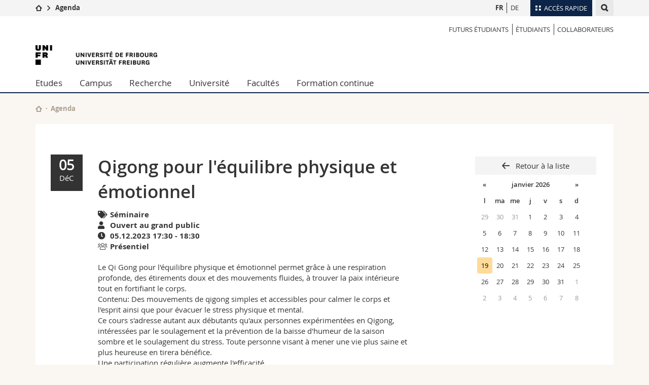

--- FILE ---
content_type: text/html; charset=UTF-8
request_url: https://agenda.unifr.ch/e/fr/14106/
body_size: 14331
content:
<!--[if lt IE 9]><!DOCTYPE html PUBLIC "-//W3C//DTD XHTML 1.1//EN" "https://www.w3.org/TR/xhtml11/DTD/xhtml11.dtd"><![endif]-->
<!--[if gt IE 8]><!-->
<!DOCTYPE html>
<!--<![endif]-->
<!--[if lt IE 7]><html xmlns="https://www.w3.org/1999/xhtml" class="lt-ie9 lt-ie8 lt-ie7"> <![endif]-->
<!--[if IE 7]><html xmlns="https://www.w3.org/1999/xhtml" class="lt-ie9 lt-ie8"> <![endif]-->
<!--[if IE 8]><html xmlns="https://www.w3.org/1999/xhtml" class="lt-ie9"> <![endif]-->
<!--[if IE 9]><html class="ie9"> <![endif]-->
<!--[if gt IE 9]><!-->
<html><!--<![endif]-->
    <head>
        <meta http-equiv="X-UA-Compatible" content="IE=edge,chrome=1"/>
        <meta charset="utf-8"/>
        <meta name="viewport" content="width=device-width, initial-scale=1"/>
        <title>Qigong pour l'équilibre physique et émotionnel | Agenda de l'Université de Fribourg  </title>
        <meta name="description" content="">
        <meta name="robots" content="index, follow">
        
        <link href="//cdn.unifr.ch/uf/v2.4.3/css/bootstrap.css" rel="stylesheet"/>
        <link href="//cdn.unifr.ch/uf/v2.4.3/css/main.css" rel="stylesheet"/>
		<!-- Bootstrap core CSS -->
		<link rel="stylesheet" href="/_assets/css/datepicker3.css" />

		<!-- MathJax -->
    	<script type="text/javascript" async src="https://cdnjs.cloudflare.com/ajax/libs/mathjax/2.7.9/MathJax.js?config=TeX-MML-AM_CHTML" async>
		</script>
		


        <link rel="shortcut icon" type="image/png" href="/favicon.ico"/>
        <link rel="shortcut icon" type="image/png" href="//www.unifr.ch/favicon.ico"/>
        <!-- Load IE8 specific styles--><!--[if lt IE 9]>
        <link href="//cdn.unifr.ch/uf/v2.4.3/css/old_ie.css" rel="stylesheet"/><![endif]-->
        <script src="//cdn.unifr.ch/uf/v2.4.3/js/modernizr.js"></script>
		
        <!-- Spiders alternative page -->
        <link rel="alternate" hreflang="fr" href="//agenda.unifr.ch/e/fr/14106" />
        <link rel="alternate" hreflang="de" href="//agenda.unifr.ch/e/de/14106" />
		
		
        <!-- Google Tag Manager -->
<script>(function(w,d,s,l,i){w[l]=w[l]||[];w[l].push({'gtm.start':
new Date().getTime(),event:'gtm.js'});var f=d.getElementsByTagName(s)[0],
j=d.createElement(s),dl=l!='dataLayer'?'&l='+l:'';j.async=true;j.src=
'https://www.googletagmanager.com/gtm.js?id='+i+dl;f.parentNode.insertBefore(j,f);
})(window,document,'script','dataLayer','GTM-K8998TH');</script>
<!-- End Google Tag Manager --> 
<link rel="stylesheet" href="https://pro.fontawesome.com/releases/v5.15.0/css/all.css" integrity="sha384-73lvm+n3qtrHBHjfLuMY7kIL3CdwrRc5jqCtzWASs6MshmR6Tq2veVBC5OVkSwEF" crossorigin="anonymous">


        <link href="//cdn.unifr.ch/uf/v2.4.3/css/corr.css" rel="stylesheet"/>
		<script src="https://maps.googleapis.com/maps/api/js?key=AIzaSyAXi8usE38VkhroBYVdMWwBsWkOQXW1ToE" defer></script>
		
		
	<link rel="stylesheet" href="/_assets/css/custom.v2.css" />

    </head>
    <body data-lang="fr" class="marine">
    <!-- Google Tag Manager (noscript) -->
<noscript><iframe src="https://www.googletagmanager.com/ns.html?id=GTM-K8998TH"
height="0" width="0" style="display:none;visibility:hidden"></iframe></noscript>
<!-- End Google Tag Manager (noscript) -->
        <!-- Page wrapper-->
        <div id="wrapper">
            <!-- Fixed header-->
            <nav class="fixed-header pusher">
                <div class="fixed-header--bg">
                    <div class="container clearfix">

                        <!-- The logo -->
                        <a href="javascript:;" class="open-offcanvas square bg-branded hover hidden-desktop"></a><a href="javascript:;" class="hidden-desktop square logo"></a>


                        <div class="search hidden-mobile">

                            <script class="search--template" type="text/template">
                                <li>
                                <a class="search--result-link" href="<%= link %>"></a>
                                <h5><%= htmlTitle %></h5>
                                <p><%= htmlSnippet %></p>
                                </li>
                            </script>


                            <script class="search--show-more" type="text/template">
                                <li class="text-align-center search--more-results">
                                <a class="search--result-link" href="#"></a>
                                <p>Show more results</p>
                                <p>
                                <i class="gfx gfx-arrow-down"></i>
                                </p>
                                </li>
                            </script>

                            <a href="#" data-expander-toggler="search-47727" data-fixed-mode-toggler="tablet laptop desktop large" class="search--toggler square" data-expander-state="closed"><i class="gfx gfx-search"></i></a>
                            <div data-expander-content="search-47727" data-expander-group="mobile-nav" class="search--input" data-expander-state="closed" aria-expanded="false">
                                <div class="container">

                                    <div class="input-group">
                                        <input type="text" class="form-control"><span class="input-group-btn sd">
                                            <input type="radio" name="searchdomain" value="www.unifr.ch/uni/" id="local-" class="hidden">
                                            <label for="local-" class="btn btn-default sd">Local</label></span><span class="input-group-btn sd">
                                            <input type="radio" name="searchdomain" value="www.unifr.ch" checked="checked" id="global-" class="hidden">
                                            <label for="global-" class="btn btn-primary">Global</label></span>
                                    </div>

                                    <ul class="search--results">
                                        <li class="blank-slate">Aucun résultat</li>
                                    </ul>
                                </div>
                            </div>
                        </div>

                        <!-- Globalmenu -->
                        <div class="meta-menu"><a href="#" data-fixed-mode-toggler="mobile" data-accordion-toggler="metamenu" class="square meta-menu--toggler hover bg-branded-desk"><i class="gfx gfx-tiles"></i><i class="square-triangle"></i><span class="hidden-mobile">Accès rapide</span></a>
    <div data-accordion-content="metamenu" data-accordion-group="mobile-nav" class="meta-menu--content">
        <nav data-scroll-container="data-scroll-container" class="container">
            <ul>
                <li class="first-level"><a href="#" data-accordion-toggler="meta2" data-scroll-to-me="data-scroll-to-me">Université</a>
                    <nav data-accordion-content="meta2">
                        <ul>
                            <li><a href="http://studies.unifr.ch/fr" title="Les études: Bachelor, Master, Doctorat">Etudes</a></li>
                            <li><a href="https://www.unifr.ch/campus/fr" title="La vie sur le Campus">Campus</a></li>
                            <li><a href="https://www.unifr.ch/research/fr" title="La recherche">Recherche</a></li>
                            <li><a href="https://www.unifr.ch/uni/fr" title="L'Université en bref">Université</a></li>
                            <li><a href="https://www.unifr.ch/formcont/fr"  title="Formation continue">Formation continue</a></li>
                        </ul>
                    </nav>
                </li>
                <li class="first-level"><a href="#" data-accordion-toggler="meta1" data-scroll-to-me="data-scroll-to-me">Facultés</a>
                    <nav data-accordion-content="meta1">
                        <ul>
                            <li><a href="https://www.unifr.ch/theo/fr" title="Accéder à la Faculté de théologie"><span class="glyphicon glyphicon-stop color-orange" aria-hidden="true"></span> Théologie</a></li>
                            <li><a href="https://www.unifr.ch/ius/fr" title="Accéder à la Faculté de droit"><span class="glyphicon glyphicon-stop color-red" aria-hidden="true"></span> Droit</a></li>
                            <li><a href="https://www.unifr.ch/ses/fr" title="Accéder à la Faculté des sciences économiques et sociales"> <span class="glyphicon glyphicon-stop color-purple" aria-hidden="true"></span> Sciences économiques et sociales et management</a></li>
							<li><a href="https://www.unifr.ch/lettres/fr" title="Accéder à la Faculté des lettres et des sciences humaines"><span class="glyphicon glyphicon-stop color-sky" aria-hidden="true"></span> Lettres et sciences humaines</a></li>
							<li><a href="https://www.unifr.ch/eduform/fr" title="Accéder à la Faculté des sciences de l'éducation et de la formation"><span class="glyphicon glyphicon-stop color-violet" aria-hidden="true"></span> Sciences de l'éducation et de la formation</a></li>
                            <li><a href="https://www.unifr.ch/scimed/fr" title="Accéder à la Faculté des sciences et de médecine "><span class="glyphicon glyphicon-stop color-green" aria-hidden="true"></span> Sciences et médecine</a></li>
                             <li><a href="https://www.unifr.ch/faculties/fr/interfacultaire.html" title="Interfacultaire"><span class="glyphicon glyphicon-stop color-marine" aria-hidden="true"></span> Interfacultaire</a></li>
                            
                        </ul>
                    </nav>
                </li>
                <li class="first-level"><a href="http://www.unifr.ch/you-are/fr/" data-accordion-toggler="meta0" data-scroll-to-me="data-scroll-to-me">Vous êtes</a>
                    <nav data-accordion-content="meta0">
                        <ul>
                            <li><a href="https://www.unifr.ch/you-are/fr/futurs-etudiants/" title="Vous êtes... futur·e·s étudiant·e·s">Futurs étudiants</a></li>
                            <li><a href="https://www.unifr.ch/you-are/fr/etudiants/" title="Vous êtes... étudiant·e·s">Etudiants</a></li>
                            <li><a href="https://www.unifr.ch/you-are/fr/medias/" title="Vous êtes... médias">Médias</a></li>
                            <li><a href="https://www.unifr.ch/you-are/fr/chercheurs/" title="Vous êtes... chercheuses et chercheurs">Chercheurs</a></li>
                            <li><a href="https://www.unifr.ch/you-are/fr/collaborateurs/" title="Vous êtes... collaboratrices et collaborateurs">Collaborateurs</a></li>
							<li><a href="https://www.unifr.ch/you-are/fr/doctorants/" title="Vous êtes... doctorant·e·s ">Doctorants</a></li>
                        </ul>
                    </nav>
                </li>
                <li class="first-level meta-menu--contact bg-branded-desk">
                    <a href="#" class="hidden-lg hidden-md" data-accordion-toggler="contact" data-scroll-to-me="data-scroll-to-me">Ressources</a>
					<nav data-accordion-content="contact">
                        <ul>
                            <li><a href="https://www.unifr.ch/directory/fr"><span class="fa fa-user fa-fw" aria-hidden="true"></span> Annuaire du personnel</a></li>
                            <li><a href="https://www.unifr.ch/map"><span class="fa fa-map-signs fa-fw" aria-hidden="true"></span> Plan d'accès</a></li>
                            <li><a href="https://www.unifr.ch/biblio"><span class="fa fa-book fa-fw" aria-hidden="true"></span> Bibliothèques</a></li>
                            <li><a href="https://outlook.com/unifr.ch"><span class="fa fa-envelope fa-fw" aria-hidden="true"></span> Webmail</a></li>
                            <li><a href="https://www.unifr.ch/timetable/fr/"><span class="fa fa-calendar fa-fw" aria-hidden="true"></span> Programme des cours</a></li>
                            <li><a href="https://my.unifr.ch"><span class="fa fa-lock fa-fw" aria-hidden="true"></span> MyUnifr</span></a></li>
                        </ul>
                    </nav>
                </li>
            </ul>
        </nav>
    </div>
</div>
<style>
    .adjust-desk{
        padding-right:1px
    }
    .padding-sm{
        padding-left:4px;
    }
    @media (min-width: 768px){
        .padding-sm{
            padding-left:0px;
        }
        .adjust-desk{
            padding-right:8px
        }
        .hidden-lg{
            display:none;
        }
        .meta-menu--content .first-level.meta-menu--contact nav a {
            font-family: inherit;
        }

        .meta-menu--toggler span{
            font-family: openSans-Regular-webfont,'Helvetica Neue',Helvetica,Arial,sans-serif;
            font-size:13px;
        }
        .meta-menu--content {
            background: rgba(255,255,255,0.95);
        }
        .meta-menu--content .first-level.meta-menu--contact{
            background: #0c2447;

        }
        .meta-menu--content:after {
            background: #0c2447;
        }

        .bg-branded-desk,.bg-branded-desk:visited,.bg-branded-desk:hover,.bg-branded-desk:active {
        background: #0c2447;
        color: #fff!important;
        }

    }
</style>

                        <!-- Desktop Langmenu -->


                        <nav class="hidden-mobile square language-switch">
                            <ul>

                                <li><a href="/e/fr/14106" class="bold">FR</a></li>

                                <li><a href="/e/de/14106" class="">DE</a></li>

                                
                            </ul>
                        </nav>

                        <!-- Global Breadcrumn -->
                        <div class="breadcrumbs square">
                            <a href="https://www.unifr.ch" data-accordion-toggler="crumbs" class="square bg-white hover hidden-desktop breadcrumbs--toggler" data-accordion-state="closed"><i class="gfx gfx-home"></i><i class="square-triangle"></i></a>
                            <div data-accordion-content="crumbs" data-accordion-group="mobile-nav" class="breadcrumbs--content" data-accordion-state="closed">
                                <nav class="breadcrumbs--mobile shortened">
                                    <ul class="breadcrumbs--slider">
                                        <!-- level 0 -->
                                        <li><a href="https://www.unifr.ch" class="gfx gfx-home"></a></li>
                                        <!-- level 1 -->
                                        <li class="gfx gfx-triangle-right"></li>
                                        <li class="desktop-expanded">
                                            <a href="//agenda.unifr.ch/public/" class="short bold">Agenda</a>
                                            <a href="//agenda.unifr.ch/public/" class="long bold">Agenda</a>
                                        </li>
                                    </ul>
                                </nav>
                            </div>
                        </div>
                        <!-- Global Breadcrumb OLD -->

                        
                    </div>
                </div>
            </nav>
            <!-- Offcanvas pusher-->
            <div class="pusher pass-height">
                <!-- Page header/offcanvas-->
                <header id="header" class="offcanvas pass-height" style="top: 32px;">
                    <nav class="service-menu">
                        <!-- mobile tools menu -->
                        <div class="hidden-desktop clearfix">

                            <!-- Search Mobile -->

                            <div class="search">

                                <script class="search--template" type="text/template">
                                    <li>
                                    <a class="search--result-link" href="<%= link %>"></a>
                                    <h5><%= htmlTitle %></h5>
                                    <p><%= htmlSnippet %></p>
                                    </li>
                                </script>


                                <script class="search--show-more" type="text/template">
                                    <li class="text-align-center search--more-results">
                                    <a class="search--result-link" href="#"></a>
                                    <p>Show more results</p>
                                    <p>
                                    <i class="gfx gfx-arrow-down"></i>
                                    </p>
                                    </li>
                                </script>

                                <a href="#" data-expander-toggler="search-27564" data-fixed-mode-toggler="tablet laptop desktop large" class="search--toggler square" data-expander-state="closed"><i class="gfx gfx-search"></i></a>
                                <div data-expander-content="search-27564" data-expander-group="mobile-nav" class="search--input" data-expander-state="closed" aria-expanded="false">
                                    <div class="container">

                                        <div class="input-group">
                                            <input type="text" class="form-control">
                                            <span class="input-group-btn sd">
                                                <input type="radio" name="searchdomain" value="www.unifr.ch/uni/" id="local-" class="hidden">
                                                <label for="local-" class="btn btn-default sd">Local</label>
                                            </span>
                                            <span class="input-group-btn sd">
                                                <input type="radio" name="searchdomain" value="www.unifr.ch" checked="checked" id="global-" class="hidden">
                                                <label for="global-" class="btn btn-primary">Global</label>
                                            </span>
                                        </div>

                                        <ul class="search--results">
                                            <li class="blank-slate">Aucun résultat</li>
                                        </ul>
                                    </div>
                                </div>
                            </div>


                            <!-- langmenu.mobile -->


                            <nav class="language-switch square hover bg-white"><a href="#" data-expander-toggler="language-switch" class="toggle-language-switch square" data-expander-state="closed">EN</a>
                                <div data-expander-content="language-switch" class="dropdown" data-expander-state="closed" aria-expanded="false">
                                    <ul class="bg-white">


                                        <li><a href="/news/fr/" class="square bg-white hover bold]">FR</a></li>


                                        <li><a href="/news/de/" class="square bg-white hover ]">DE</a></li>


                                        <li><a href="/news/en/" class="square bg-white hover  ]">EN</a></li>
                                    </ul>
                                </div>
                            </nav>
                            <a href="javascript:;" class="close-offcanvas square hover bg-marine"></a>
                        </div>
                        <div class="hidden-mobile">
                            <div class="container service-menu--relation">
                                <nav class="clearfix">
                                    <ul><li class="first"><a href="https://www.unifr.ch/you-are/fr/futurs-etudiants" title="Futurs étudiants">Futurs étudiants</a></li>
                                        <li><a href="https://www.unifr.ch/you-are/fr/etudiants" title="ÉTUDIANTS">ÉTUDIANTS</a></li>
                                        <li class="last"><a href="https://www.unifr.ch/you-are/fr/collaborateurs" title="COLLABORATEURS">COLLABORATEURS</a></li>
                                    </ul>
                                </nav>
                                <h1 class="logo"><span class="sr-only">Qigong pour l'équilibre physique et émotionnel | Agenda de l'University of Fribourg</span><a href="//www.unifr.ch"><img src="//cdn.unifr.ch/uf/v2.4.3/gfx/logo.png"></a></h1>
                                <p class="service-menu--department"></p>
                            </div>
                        </div>
                    </nav>

                    <!-- to toggle between the two types of navigation. The underlying-->
                    <!-- structure is exactly the same.-->
                    <nav class="push-menu container">
                        <!-- First navigation level is visible, therefore needs-->
                        <!-- the class .in-->
                        <!-- .default is needed to not register a swipe event listener-->
                        <div class="level default in">
                            <ul><li class=""><a href="//www.unifr.ch/studies/fr/ " class="deeper">Etudes</a><div class="level"><ul><li><a href="#" class="back">Back</a></li>

<!-- start parentRowTpl -->
<li class="">
	<a href="https://studies.unifr.ch/fr" title="Offre d'études"   class="deeper">
		Offre d'études
		<!--<span class="deeper"></span>-->
	</a>
	


<!-- start innerTpl -->
<div class="level">
	<ul>
		<li><a href="#" class="back">Retour</a></li>
		<li><a href="https://studies.unifr.ch/fr/" title="Offre d’études complète" >Offre d’études complète</a></li>
<li><a href="https://studies.unifr.ch/fr/offre/courses/?ba=1&ma=0&do=0" title="Bachelor" >Bachelor</a></li>
<li><a href="https://studies.unifr.ch/fr/offre/courses/?ba=0&ma=1&do=0" title="Master" >Master</a></li>
<li><a href="https://studies.unifr.ch/fr/offre/courses/?ba=0&ma=0&do=1" title="Doctorat" >Doctorat</a></li>

	</ul>
</div>
<!-- end innerTpl -->
</li>
<!-- end parentRowTpl -->


<!-- start parentRowTpl -->
<li class="">
	<a href="//www.unifr.ch/studies/fr/organisation/" title="Organisation des études"   class="deeper">
		Organisation des études
		<!--<span class="deeper"></span>-->
	</a>
	


<!-- start innerTpl -->
<div class="level">
	<ul>
		<li><a href="#" class="back">Retour</a></li>
		<li><a href="//www.unifr.ch/studies/fr/organisation/debut-etudes/" title="Début des études" >Début des études</a></li>
<li><a href="//www.unifr.ch/studies/fr/organisation/pendant-etudes/" title="Pendant les études" >Pendant les études</a></li>
<li><a href="//www.unifr.ch/studies/fr/organisation/prestations-admin-etudiants/" title="Prestations administratives étudiant·e·s Unifr" >Prestations administratives étudiant·e·s Unifr</a></li>
<li><a href="//www.unifr.ch/studies/fr/organisation/lexique/" title="Glossaire" >Glossaire</a></li>

	</ul>
</div>
<!-- end innerTpl -->
</li>
<!-- end parentRowTpl -->


<!-- start parentRowTpl -->
<li class="">
	<a href="//www.unifr.ch/studies/fr/choisir-fribourg/vivre-fribourg.html" title="Choisir Fribourg"   class="deeper">
		Choisir Fribourg
		<!--<span class="deeper"></span>-->
	</a>
	


<!-- start innerTpl -->
<div class="level">
	<ul>
		<li><a href="#" class="back">Retour</a></li>
		<li><a href="//www.unifr.ch/studies/fr/choisir-fribourg/vivre-fribourg.html" title="Vivre à Fribourg" >Vivre à Fribourg</a></li>
<li><a href="//www.unifr.ch/studies/fr/choisir-fribourg/habiter-fribourg.html" title="Habiter à Fribourg" >Habiter à Fribourg</a></li>
<li><a href="//www.unifr.ch/studies/fr/choisir-fribourg/fribourg-region.html" title="Fribourg et sa région" >Fribourg et sa région</a></li>

	</ul>
</div>
<!-- end innerTpl -->
</li>
<!-- end parentRowTpl -->


<!-- start parentRowTpl -->
<li class="">
	<a href="//www.unifr.ch/studies/fr/admission/" title="Admission"   class="deeper">
		Admission
		<!--<span class="deeper"></span>-->
	</a>
	


<!-- start innerTpl -->
<div class="level">
	<ul>
		<li><a href="#" class="back">Retour</a></li>
		<li><a href="//www.unifr.ch/studies/fr/admission/admission-bachelor/" title="Bachelor" >Bachelor</a></li>
<li><a href="//www.unifr.ch/studies/fr/admission/admission-master/" title="Master" >Master</a></li>
<li><a href="//www.unifr.ch/studies/fr/admission/admission-deem/" title="DEEM" >Diplôme d’enseignement pour les écoles de maturité (DEEM)</a></li>
<li><a href="//www.unifr.ch/studies/fr/admission/admission-doctorat-post-doctorat/" title="Doctorat & post-doctorat" >Doctorat & post-doctorat</a></li>
<li><a href="//www.unifr.ch/studies/fr/admission/admission-etudiant-hote/" title="Etudiant hôte" >Etudiant hôte</a></li>
<li><a href="//www.unifr.ch/studies/fr/admission/admission-auditeur.html" title="Auditeur" >Auditeur</a></li>
<li><a href="//www.unifr.ch/studies/fr/admission/personnesrefugiees.html" title="Réfugié" >Personnes réfugiées</a></li>
<li><a href="//www.unifr.ch/studies/fr/admission/welcome-center.html" title="Welcome Center" >Welcome Center</a></li>
<li><a href="//www.unifr.ch/studies/fr/admission/contact-and-team/contact.html" title="Contact & Team" >Contact & team</a></li>
<li><a href="//www.unifr.ch/studies/fr/organisation/prestations-admin-etudiants/" title="Prestations administratives étudiants Unifr" >Prestations administratives pour les étudiants de l'Unifr</a></li>

	</ul>
</div>
<!-- end innerTpl -->
</li>
<!-- end parentRowTpl -->


<!-- start parentRowTpl -->
<li class="">
	<a href="//www.unifr.ch/studies/fr/mobilite/" title="Mobilité à l'Université de Fribourg"   class="deeper">
		Mobilité
		<!--<span class="deeper"></span>-->
	</a>
	


<!-- start innerTpl -->
<div class="level">
	<ul>
		<li><a href="#" class="back">Retour</a></li>
		<li><a href="//www.unifr.ch/studies/fr/mobilite/incoming/" title="Incoming" >Incoming</a></li>
<li><a href="//www.unifr.ch/studies/fr/mobilite/outgoing/" title="Outgoing" >Outgoing</a></li>
<li><a href="//www.unifr.ch/studies/fr/mobilite/contact/" title="Contact" >Contact</a></li>

	</ul>
</div>
<!-- end innerTpl -->
</li>
<!-- end parentRowTpl -->


<!-- start parentRowTpl -->
<li class="">
	<a href="//www.unifr.ch/studies/fr/diploma/" title="Diplôme"   class="deeper">
		Diplôme
		<!--<span class="deeper"></span>-->
	</a>
	


<!-- start innerTpl -->
<div class="level">
	<ul>
		<li><a href="#" class="back">Retour</a></li>
		<li><a href="//www.unifr.ch/studies/fr/diploma/diplome.html" title="Diplôme de l’Université" >Diplôme de l’Université </a></li>
<li><a href="//www.unifr.ch/studies/fr/diploma/supplement-au-diplome.html" title="Supplément au diplôme" >Supplément au diplôme</a></li>
<li><a href="//www.unifr.ch/studies/fr/diploma/verification.html" title="Vérification" >Vérification</a></li>
<li><a href="//www.unifr.ch/studies/fr/diploma/duplicata.html" title="Duplicata" >Duplicata</a></li>
<li><a href="//www.unifr.ch/studies/fr/diploma/equivalence-licence-master.html" title="Équivalence licence / master" >Équivalence licence / master</a></li>
<li><a href="//www.unifr.ch/studies/fr/diploma/copie-conforme-certification.html" title="Copie conforme, certification de l'original" >Copie conforme, certification de l'original</a></li>

	</ul>
</div>
<!-- end innerTpl -->
</li>
<!-- end parentRowTpl -->


<!-- start parentRowTpl -->
<li class="">
	<a href="https://www.unifr.ch/campus/fr/support/" title="Soutien & ressources"   class="deeper">
		Soutien & ressources
		<!--<span class="deeper"></span>-->
	</a>
	


<!-- start innerTpl -->
<div class="level">
	<ul>
		<li><a href="#" class="back">Retour</a></li>
		<li><a href="https://www.unifr.ch/campus/fr/support/soutien-financier/" title="Soutien financier & assurances" >Soutien financier & assurances</a></li>
<li><a href="https://www.unifr.ch/campus/fr/support/sante-bien-etre/" title="Bien-être & santé" >Bien-être & santé</a></li>
<li><a href="https://www.unifr.ch/campus/fr/support/apprentissage-et-reussite/" title="Apprentissage & réussite" >Apprentissage & réussite</a></li>
<li><a href="https://www.unifr.ch/campus/fr/support/egalite-and-parentalite/" title="Egalité & parentalité" >Egalité & parentalité</a></li>
<li><a href="https://www.unifr.ch/campus/fr/support/conflits-et-discrimination/" title="Conflits & discrimination" >Conflits & discrimination</a></li>
<li><a href="https://www.unifr.ch/campus/fr/support/soutien-administratif/" title="Soutien administratif & juridique" >Soutien administratif & juridique</a></li>
<li><a href="https://www.unifr.ch/campus/fr/support/contacts.html" title="Contacts" >Contacts</a></li>
<li><a href="https://www.unifr.ch/campus/fr/support/urgence.html" title="Numéros d'urgence" >Numéros d'urgence</a></li>

	</ul>
</div>
<!-- end innerTpl -->
</li>
<!-- end parentRowTpl -->
</ul> </div> </li><li class=""><a href="//www.unifr.ch/campus/fr/ " class="deeper">Campus</a><div class="level"><ul><li><a href="#" class="back">Back</a></li>

<!-- start parentRowTpl -->
<li class="">
	<a href="//www.unifr.ch/campus/fr/activites-sur-le-campus/" title="Activités"   class="deeper">
		Activités
		<!--<span class="deeper"></span>-->
	</a>
	


<!-- start innerTpl -->
<div class="level">
	<ul>
		<li><a href="#" class="back">Retour</a></li>
		<li><a href="//agenda.unifr.ch/" title="Agenda" >Agenda</a></li>
<li><a href="//www.unifr.ch/campus/fr/activites-sur-le-campus/sports.html" title="Sport" >Sport</a></li>
<li><a href="//www.unifr.ch/campus/fr/activites-sur-le-campus/cours-de-langues.html" title="Cours de langues" >Cours de langues</a></li>
<li><a href="//www.unifr.ch/campus/fr/activites-sur-le-campus/culture-et-vie-sociale.html" title="Culture et vie sociale" >Culture et vie sociale</a></li>
<li><a href="//www.unifr.ch/campus/fr/activites-sur-le-campus/medias.html" title="Médias étudiants" >Médias étudiants</a></li>
<li><a href="//www.unifr.ch/campus/fr/activites-sur-le-campus/associations.html" title="Associations d'étudiant·e·s" >Associations d'étudiant·e·s</a></li>

	</ul>
</div>
<!-- end innerTpl -->
</li>
<!-- end parentRowTpl -->


<!-- start parentRowTpl -->
<li class="">
	<a href="//www.unifr.ch/campus/fr/prestations/" title="Prestations"   class="deeper">
		Prestations
		<!--<span class="deeper"></span>-->
	</a>
	


<!-- start innerTpl -->
<div class="level">
	<ul>
		<li><a href="#" class="back">Retour</a></li>
		<li><a href="http://www.unifr.ch/uni-info" title="Uni-Info" >Uni-Info</a></li>
<li><a href="//www.unifr.ch/campus/fr/prestations/campuscard.html" title="Campus Card" >Campus Card</a></li>
<li><a href="//www.unifr.ch/campus/fr/prestations/informatique.html" title="Informatique" >Informatique</a></li>
<li><a href="//www.unifr.ch/campus/fr/prestations/imprimerie-et-photocopies.html" title="Imprimerie et photocopies" >Imprimerie et photocopies</a></li>
<li><a href="//www.unifr.ch/campus/fr/prestations/objets-trouves.html" title="Objets trouvés" >Objets trouvés</a></li>

	</ul>
</div>
<!-- end innerTpl -->
</li>
<!-- end parentRowTpl -->


<!-- start parentRowTpl -->
<li class="">
	<a href="//www.unifr.ch/campus/fr/infrastructures/" title="Infrastructures"   class="deeper">
		Infrastructures
		<!--<span class="deeper"></span>-->
	</a>
	


<!-- start innerTpl -->
<div class="level">
	<ul>
		<li><a href="#" class="back">Retour</a></li>
		<li><a href="//www.unifr.ch/map/fr" title="Plans d'accès" >Plans d'accès</a></li>
<li><a href="//www.unifr.ch/biblio" title="Bibliothèques" >Bibliothèques</a></li>
<li><a href="//www.unifr.ch/campus/fr/infrastructures/casiers.html" title="Casiers" >Casiers</a></li>
<li><a href="//www.unifr.ch/mensa" title="Restaurants Mensa" >Restaurants (Mensa)</a></li>
<li><a href="//www.unifr.ch/campus/fr/infrastructures/creche.html" title="Crèche" >Crèche</a></li>

	</ul>
</div>
<!-- end innerTpl -->
</li>
<!-- end parentRowTpl -->
<li><a href="//www.unifr.ch/campus/fr/logements.html" title="Logements" >Logements</a></li>


<!-- start parentRowTpl -->
<li class="">
	<a href="//www.unifr.ch/campus/fr/career-services/" title="Career Services"   class="deeper">
		Career Services
		<!--<span class="deeper"></span>-->
	</a>
	


<!-- start innerTpl -->
<div class="level">
	<ul>
		<li><a href="#" class="back">Retour</a></li>
		<li><a href="//www.unifr.ch/campus/fr/career-services/workshops/workshop/" title="Evénements / Workshop" >Evénements / Workshop</a></li>
<li><a href="//www.unifr.ch/campus/fr/career-services/conseil/" title="Conseil carrière" >Conseil carrière</a></li>
<li><a href="//www.unifr.ch/campus/fr/career-services/career-forum/" title="Career Forum" >Career Forum</a></li>
<li><a href="//www.unifr.ch/campus/fr/career-services/employeurs.html" title="Pour les employeurs" >Pour les employeurs</a></li>
<li><a href="//www.unifr.ch/campus/fr/career-services/job.html" title="Offre d'emploi" >Offre d'emploi</a></li>
<li><a href="//www.unifr.ch/campus/fr/career-services/perspectives/" title="Perspectives" >Perspectives</a></li>
<li><a href="//www.unifr.ch/campus/fr/career-services/contact.html" title="Contact" >Contact</a></li>

	</ul>
</div>
<!-- end innerTpl -->
</li>
<!-- end parentRowTpl -->


<!-- start parentRowTpl -->
<li class="">
	<a href="//www.unifr.ch/campus/fr/support/" title="Soutien & ressources"   class="deeper">
		Soutien & ressources
		<!--<span class="deeper"></span>-->
	</a>
	


<!-- start innerTpl -->
<div class="level">
	<ul>
		<li><a href="#" class="back">Retour</a></li>
		<li><a href="//www.unifr.ch/campus/fr/support/soutien-financier/" title="Soutien financier & assurances" >Soutien financier & assurances</a></li>
<li><a href="//www.unifr.ch/campus/fr/support/sante-bien-etre/" title="Bien-être & santé" >Bien-être & santé</a></li>
<li><a href="//www.unifr.ch/campus/fr/support/apprentissage-et-reussite/" title="Apprentissage & réussite" >Apprentissage & réussite</a></li>
<li><a href="//www.unifr.ch/campus/fr/support/egalite-and-parentalite/" title="Egalité & parentalité" >Egalité & parentalité</a></li>
<li><a href="//www.unifr.ch/campus/fr/support/conflits-et-discrimination/" title="Conflits & discrimination" >Conflits & discrimination</a></li>
<li><a href="//www.unifr.ch/campus/fr/support/soutien-administratif/" title="Soutien administratif & juridique" >Soutien administratif & juridique</a></li>
<li><a href="//www.unifr.ch/campus/fr/support/contacts.html" title="Contacts" >Contacts</a></li>
<li><a href="//www.unifr.ch/campus/fr/support/urgence.html" title="Numéros d'urgence" >Numéros d'urgence</a></li>

	</ul>
</div>
<!-- end innerTpl -->
</li>
<!-- end parentRowTpl -->
</ul> </div> </li><li class=""><a href="//www.unifr.ch/research/fr/ " class="deeper">Recherche</a><div class="level"><ul><li><a href="#" class="back">Back</a></li>

<!-- start parentRowTpl -->
<li class="">
	<a href="//www.unifr.ch/research/fr/points-forts/" title="Research @Unifr"   class="deeper">
		Research @Unifr
		<!--<span class="deeper"></span>-->
	</a>
	


<!-- start innerTpl -->
<div class="level">
	<ul>
		<li><a href="#" class="back">Retour</a></li>
		<li><a href="//www.unifr.ch/research/fr/points-forts/sujets-de-recherche-par-faculte/" title="Sujets de recherche par faculté" >Sujets de recherche par faculté</a></li>
<li><a href="//www.unifr.ch/research/fr/points-forts/publications-unifr/" title="Publications @ UniFr" >Publications @ UniFr</a></li>
<li><a href="//www.unifr.ch/research/fr/points-forts/erc/" title="Subventions du Conseil européen de la recherche (ERC)" >ERC Grants</a></li>
<li><a href="//www.unifr.ch/research/fr/points-forts/nccr.html" title="Pôles de recherche nationaux (PRN)" >Pôles de recherche nationaux (PRN)</a></li>

	</ul>
</div>
<!-- end innerTpl -->
</li>
<!-- end parentRowTpl -->


<!-- start parentRowTpl -->
<li class="">
	<a href="//www.unifr.ch/research/fr/news-events/" title="Nouvelles et événements"   class="deeper">
		News & Events
		<!--<span class="deeper"></span>-->
	</a>
	


<!-- start innerTpl -->
<div class="level">
	<ul>
		<li><a href="#" class="back">Retour</a></li>
		<li><a href="//www.unifr.ch/research/fr/news-events/news/" title="Actualités" >Actualités</a></li>
<li><a href="//www.unifr.ch/research/fr/news-events/agenda/" title="Agenda" >Agenda</a></li>
<li><a href="//www.unifr.ch/research/fr/news-events/calls/" title="Calls" >Mises au concours (calls)</a></li>
<li><a href="//www.unifr.ch/research/fr/news-events/magazine-newsletters.html" title="Magazines et newsletters" >Magazines et newsletters</a></li>
<li><a href="//www.unifr.ch/research/fr/news-events/twitter.html" title="Suivez les Tweets de @UnifrResearch" >Suivez les Tweets de @UnifrResearch</a></li>

	</ul>
</div>
<!-- end innerTpl -->
</li>
<!-- end parentRowTpl -->


<!-- start parentRowTpl -->
<li class="">
	<a href="//www.unifr.ch/research/fr/financement/" title="Financement"   class="deeper">
		Financement
		<!--<span class="deeper"></span>-->
	</a>
	


<!-- start innerTpl -->
<div class="level">
	<ul>
		<li><a href="#" class="back">Retour</a></li>
		<li><a href="//www.unifr.ch/research/fr/financement/db-source-financement/" title="Base de données des sources de financement pour la recherche" >Sources de financement</a></li>
<li><a href="//www.unifr.ch/research/fr/financement/grant-tool.html" title="Grant tool" >Grant Tool</a></li>
<li><a href="http://pivot.proquest.com/dashboard" title="Pivot-RP" >Pivot-RP</a></li>
<li><a href="//www.unifr.ch/research/fr/financement/calls/" title="Mises au concours (calls) pour chercheuses et chercheurs" >Mises au concours (calls)</a></li>
<li><a href="//www.unifr.ch/research/fr/financement/recherche-linnovation-dans-lue.html" title="Tout savoir sur la recherche et l'innovation dans l'UE" >Tout savoir sur la recherche et l'innovation dans l'UE</a></li>
<li><a href="//www.unifr.ch/research/fr/financement/financements-internes/" title="Financements internes" >Financements internes @ Unifr</a></li>
<li><a href="//www.unifr.ch/research/fr/financement/externe-datenbanken-und-listen.html" title="Bases de données et listes externes" >Bases de données et listes externes</a></li>
<li><a href="//www.unifr.ch/research/fr/financement/faq/" title="FAQs" >FAQs</a></li>

	</ul>
</div>
<!-- end innerTpl -->
</li>
<!-- end parentRowTpl -->


<!-- start parentRowTpl -->
<li class="">
	<a href="//www.unifr.ch/research/fr/valeurs-et-éthique/" title="Valeurs et éthique"   class="deeper">
		Valeurs et éthique 
		<!--<span class="deeper"></span>-->
	</a>
	


<!-- start innerTpl -->
<div class="level">
	<ul>
		<li><a href="#" class="back">Retour</a></li>
		<li><a href="https://www.unifr.ch/uni/fr/portrait/valeurs.html" title="Valeurs" >Valeurs de l'UniFr</a></li>
<li><a href="https://www.unifr.ch/scimed/fr/research/animaux/" title="Recherche impliquant des animaux" >Recherche impliquant des animaux</a></li>
<li><a href="https://www.unifr.ch/uni/fr/organisation/services-du-rectorat/service-juridique/ethique-dans-la-recherche/recherche-etre-humain.html" title="Recherche sur l'être humain" >Recherche sur l'être humain</a></li>
<li><a href="//www.unifr.ch/research/fr/valeurs-et-éthique/bonnes-pratiques-de-recherche/" title="Bonnes pratiques de recherche" >Bonnes pratiques de recherche</a></li>
<li><a href="https://www.unifr.ch/uni/fr/organisation/services-du-rectorat/service-juridique/ethique-dans-la-recherche/protection-des-donnees.html" title="Protection des données dans la recherche" >Protection des données dans la recherche</a></li>
<li><a href="https://www.unifr.ch/research/fr/openscience/" title="Open Science" >Open Science</a></li>

	</ul>
</div>
<!-- end innerTpl -->
</li>
<!-- end parentRowTpl -->


<!-- start parentRowTpl -->
<li class="">
	<a href="//www.unifr.ch/research/fr/openscience/" title="Open Science"   class="deeper">
		Open Science
		<!--<span class="deeper"></span>-->
	</a>
	


<!-- start innerTpl -->
<div class="level">
	<ul>
		<li><a href="#" class="back">Retour</a></li>
		<li><a href="//www.unifr.ch/research/fr/openscience/open-research-data/" title="(Open) Research Data" >(Open) Research Data</a></li>
<li><a href="//www.unifr.ch/research/fr/openscience/open-access/" title="Open Access" >Open Access</a></li>
<li><a href="//www.unifr.ch/research/fr/openscience/orcid/" title="ORCiD" >ORCiD</a></li>
<li><a href="http://www.unifr.ch/biblio/fr" title="Bibliothèques" >Bibliothèques</a></li>
<li><a href="//www.unifr.ch/research/fr/openscience/plagiarism.html" title="Research integrity" >Intégrité de la recherche</a></li>
<li><a href="//www.unifr.ch/research/fr/openscience/open-science-evenements/" title="Événements Open Science" >Événements Open Science</a></li>
<li><a href="//www.unifr.ch/research/fr/openscience/open-science-support.html" title="Open Science Support Services for Researchers" >Open Science Support @ UniFr</a></li>

	</ul>
</div>
<!-- end innerTpl -->
</li>
<!-- end parentRowTpl -->
<li><a href="https://www.unifr.ch/innovation/fr/" title="Innovation" >Innovation</a></li>


<!-- start parentRowTpl -->
<li class="">
	<a href="//www.unifr.ch/research/fr/contact/liste-des-contacts.html" title="Contact et services"   class="deeper">
		Contact & Services
		<!--<span class="deeper"></span>-->
	</a>
	


<!-- start innerTpl -->
<div class="level">
	<ul>
		<li><a href="#" class="back">Retour</a></li>
		<li><a href="//www.unifr.ch/research/fr/contact/promrech.html" title="Service Promotion Recherche" 1533,2232,2243,2245,1571,2246,2247,2241,2318,2329,2330,2331,,,,,,,,,,,,,,,,,,,,,,,,,,,,,,,,,,,,,,,,,,,,,,,,,,,,,,,,,,,,,,,,,,,,,,,,,,,,,,,,,,,,,,,,,,,,,,,,,,,,,,,,,,,,,,,,,,,,,,,,,,,,,,,,,,2317>Service Promotion Recherche</a></li>
<li><a href="https://www.unifr.ch/innovation/fr/contact/contact.html" title="Transfert de connaissances et de technologie" >Transfert de connaissances et de technologie </a></li>
<li><a href="https://www.unifr.ch/uni/fr/organisation/acad/international/" title="Service des relations internationales" >Relations internationales</a></li>
<li><a href="http://www.unifr.ch/graduatecampus/fr/" title="Graduate Campus Unifr" >Graduate Campus Unifr</a></li>
<li><a href="https://fondation.unifr.ch/fr/" title="Fondation de l'Université" >Fondation de l'Université</a></li>
<li><a href="//www.unifr.ch/research/fr/contact/recherche-emploi.html" title="Carrière & Emploi" >Carrière & Emploi</a></li>
<li><a href="//www.unifr.ch/research/fr/contact/welcomecenter/" title="Welcome Center" >Welcome Center</a></li>

	</ul>
</div>
<!-- end innerTpl -->
</li>
<!-- end parentRowTpl -->
</ul> </div> </li><li class="">
    <a href="//www.unifr.ch/uni/fr/ " class="deeper">Université</a>
    <div class="level">
        <ul><li><a href="#" class="back">Back</a></li>

<!-- start parentRowTpl -->
<li class="">
	<a href="//www.unifr.ch/uni/fr/portrait/en-bref.html" title="Portrait"   class="deeper">
		Portrait
		<!--<span class="deeper"></span>-->
	</a>
	


<!-- start innerTpl -->
<div class="level">
	<ul>
		<li><a href="#" class="back">Retour</a></li>
		<li><a href="//www.unifr.ch/uni/fr/portrait/en-bref.html" title="L'université en bref" >En bref</a></li>
<li><a href="//www.unifr.ch/uni/fr/portrait/historique.html" title="Historique" >Historique</a></li>
<li><a href="//www.unifr.ch/uni/fr/portrait/valeurs.html" title="Valeurs" >Valeurs</a></li>
<li><a href="//www.unifr.ch/uni/fr/portrait/strategie.html" title="Stratégie 2030" >Stratégie</a></li>
<li><a href="//www.unifr.ch/uni/fr/portrait/digitalisation.html" title="Stratégie de digitalisation" >Stratégie de digitalisation</a></li>
<li><a href="//www.unifr.ch/uni/fr/portrait/linguistique/" title="Politique des langues" >Politique des langues</a></li>
<li><a href="https://www.unifr.ch/rapport-annuel/fr/" title="Rapport annuel" >Rapport annuel</a></li>
<li><a href="//www.unifr.ch/uni/fr/portrait/statistiques.html" title="Statistiques" >Statistiques</a></li>
<li><a href="//www.unifr.ch/uni/fr/portrait/rankings.html" title="Classements" >Classements</a></li>
<li><a href="//www.unifr.ch/uni/fr/portrait/visite-virtuelle.html" title="Visite virtuelle" >Visite virtuelle</a></li>
<li><a href="//www.unifr.ch/uni/fr/portrait/partenariats.html" title="Partenariats et relations internationales" >Partenariats et relations internationales</a></li>

	</ul>
</div>
<!-- end innerTpl -->
</li>
<!-- end parentRowTpl -->


<!-- start parentRowTpl -->
<li class="">
	<a href="//www.unifr.ch/uni/fr/organisation/" title="Organisation"   class="deeper">
		Organisation
		<!--<span class="deeper"></span>-->
	</a>
	


<!-- start innerTpl -->
<div class="level">
	<ul>
		<li><a href="#" class="back">Retour</a></li>
		<li><a href="//www.unifr.ch/uni/fr/organisation/organigramme.html" title="Organigramme" >Organigramme</a></li>
<li><a href="//www.unifr.ch/uni/fr/organisation/senat/" title="Sénat" >Sénat</a></li>
<li><a href="//www.unifr.ch/uni/fr/organisation/direction/" title="Direction de l'Université" >Direction de l'Université</a></li>
<li><a href="//www.unifr.ch/uni/fr/organisation/services-du-rectorat/" title="Services du Rectorat" >Services du Rectorat</a></li>
<li><a href="//www.unifr.ch/uni/fr/organisation/acad/" title="Services académiques" >Services académiques</a></li>
<li><a href="//www.unifr.ch/uni/fr/organisation/services-administratifs/" title="Services administratifs" >Services administratifs</a></li>
<li><a href="//www.unifr.ch/uni/fr/organisation/services-it/" title="Services IT" >Services IT</a></li>
<li><a href="http://www.unifr.ch/faculties/fr/" title="Facultés & Instituts" >Facultés & Instituts</a></li>
<li><a href="//www.unifr.ch/uni/fr/organisation/corps-universitaires/" title="Corps universitaires" >Corps universitaires</a></li>
<li><a href="//www.unifr.ch/uni/fr/organisation/commissions/" title="Commissions" >Commissions</a></li>
<li><a href="//www.unifr.ch/uni/fr/organisation/office-mediation.html" title="Service de médiation de l'Université de Fribourg" >Service de médiation / Ombudsstelle</a></li>

	</ul>
</div>
<!-- end innerTpl -->
</li>
<!-- end parentRowTpl -->
<li><a href="//www.unifr.ch/uni/fr/legislation/" title="Statuts et règlements" >Statuts & règlements</a></li>
<li><a href="//www.unifr.ch/map" title="Plans d'accès" >Plans d'accès</a></li>


<!-- start parentRowTpl -->
<li class="">
	<a href="//www.unifr.ch/uni/fr/science-and-societe/" title="Science & Société"   class="deeper">
		Science & Société
		<!--<span class="deeper"></span>-->
	</a>
	


<!-- start innerTpl -->
<div class="level">
	<ul>
		<li><a href="#" class="back">Retour</a></li>
		<li><a href="//www.unifr.ch/uni/fr/science-and-societe/cafes-scientifiques/" title="Cafés scientifiques" >Cafés scientifiques</a></li>
<li><a href="//www.unifr.ch/uni/fr/science-and-societe/mt-180/" title="Ma thèse en 180s" >Ma thèse en 180s</a></li>
<li><a href="//events.unifr.ch/scienceslam" title="Science Slam" >Science Slam</a></li>
<li><a href="https://events.unifr.ch/wins/fr/" title="Science For Youth SFY" >Science For Youth SFY</a></li>
<li><a href="https://www.unifr.ch/studies/fr/offre/autres-formations/uni3a.html" title="Université des aînés" >Université des aînés</a></li>
<li><a href="https://events.unifr.ch/internetpourlesfilles/" title="Internet & Code pour les filles" >Internet & Code pour les filles</a></li>
<li><a href="http://events.unifr.ch/futurentousgenres/fr/" title="Journée "Futur en tous genres"" >Journée "Futur en tous genres"</a></li>
<li><a href="//www.unifr.ch/gouters" title="Goûters scientifiques" >Goûters scientifiques</a></li>
<li><a href="//events.unifr.ch/kidsuni/fr" title="Kids-uni" >Kids-uni</a></li>
<li><a href="//www.bible-orient-museum.ch/" title="Musée Bible + Orient" >Musée Bible + Orient</a></li>
<li><a href="//www.unifr.ch/jardin-botanique/fr/" title="Jardin botanique" >Jardin botanique</a></li>
<li><a href="https://events.unifr.ch/droitcinema/fr/" title="Le Droit dans le cinéma" >Le Droit dans le cinéma</a></li>
<li><a href="https://events.unifr.ch/cerveau/fr/" title="Semaine du cerveau" >Semaine du cerveau</a></li>
<li><a href="https://events.unifr.ch/bilinguisme/fr/" title="Rendez-vous bilingues" >Rendez-vous bilingues</a></li>
<li><a href="//www.unifr.ch/agenda" title="Agenda" >Agenda</a></li>

	</ul>
</div>
<!-- end innerTpl -->
</li>
<!-- end parentRowTpl -->
<li><a href="//www.unifr.ch/alumni" title="Alumni" >Alumni</a></li>
<li><a href="//www.unifr.ch/sp/fr" title="Travailler à l'Université" >Travailler à l'Université</a></li>
</ul>
    </div>
</li><li class=""><a href="//www.unifr.ch/faculties/fr/ " class="deeper">Facultés</a><div class="level"><ul><li><a href="#" class="back">Back</a></li><li><a href="https://www.unifr.ch/theo" title="Faculté de théologie" >Faculté de théologie</a></li>
<li><a href="https://www.unifr.ch/ius" title="Faculté de droit" >Faculté de droit</a></li>
<li><a href="https://www.unifr.ch/ses" title="Faculté des sciences économiques et sociales et du management" >Faculté des sciences économiques et sociales et du management</a></li>
<li><a href="https://www.unifr.ch/lettres" title="Faculté des lettres et des sciences humaines" >Faculté des lettres et des sciences humaines</a></li>
<li><a href="https://www.unifr.ch/eduform/fr/" title="Faculté des sciences de l’éducation et de la formation" >Faculté des sciences de l’éducation et de la formation</a></li>
<li><a href="https://www.unifr.ch/scimed/" title="Faculté des sciences et de médecine" >Faculté des sciences et de médecine</a></li>
<li><a href="//www.unifr.ch/faculties/fr/interfacultaire.html" title="Interfacultaire" >Interfacultaire</a></li>
</ul> </div> </li><li class=""><a href="//www.unifr.ch/formcont/fr/ " class="deeper">Formation continue</a><div class="level"><ul><li><a href="#" class="back">Back</a></li>

<!-- start parentRowTpl -->
<li class="">
	<a href="//www.unifr.ch/formcont/fr/formations/par-domaine.html" title="Nos formations"   class="deeper">
		Nos formations
		<!--<span class="deeper"></span>-->
	</a>
	


<!-- start innerTpl -->
<div class="level">
	<ul>
		<li><a href="#" class="back">Retour</a></li>
		<li><a href="//www.unifr.ch/formcont/fr/formations/par-domaine.html" title="Formations par domaine" >Par domaine</a></li>
<li><a href="//www.unifr.ch/formcont/fr/formations/formation-par-format.html" title="Formation par format" >Par format</a></li>
<li><a href="//www.unifr.ch/formcont/fr/formations/recherche-avancee.html" title="Recherche avancée" >Recherche avancée</a></li>
<li><a href="//www.unifr.ch/formcont/fr/formations/cours-sur-mesure.html" title="Cours sur mesure" >Cours sur mesure</a></li>

	</ul>
</div>
<!-- end innerTpl -->
</li>
<!-- end parentRowTpl -->


<!-- start parentRowTpl -->
<li class="">
	<a href="//www.unifr.ch/formcont/fr/location/" title="Location de salles"   class="deeper">
		Location
		<!--<span class="deeper"></span>-->
	</a>
	


<!-- start innerTpl -->
<div class="level">
	<ul>
		<li><a href="#" class="back">Retour</a></li>
		<li><a href="//www.unifr.ch/formcont/fr/location/grande-salle.html" title="Grande salle" >Location Grande salle</a></li>
<li><a href="//www.unifr.ch/formcont/fr/location/petite-salle.html" title="Petite salle" >Location Petite salle</a></li>
<li><a href="//www.unifr.ch/formcont/fr/location/cafeteria.html" title="Cafétéria" >Cafétéria</a></li>

	</ul>
</div>
<!-- end innerTpl -->
</li>
<!-- end parentRowTpl -->


<!-- start parentRowTpl -->
<li class="">
	<a href="//www.unifr.ch/formcont/fr/a-notre-sujet/service.html" title="A notre sujet"   class="deeper">
		A notre sujet
		<!--<span class="deeper"></span>-->
	</a>
	


<!-- start innerTpl -->
<div class="level">
	<ul>
		<li><a href="#" class="back">Retour</a></li>
		<li><a href="//www.unifr.ch/formcont/fr/a-notre-sujet/service.html" title="Le service de la formation continue" >Le service de la formation continue</a></li>
<li><a href="//www.unifr.ch/formcont/fr/a-notre-sujet/equipe.html" title="Equipe" >Equipe</a></li>
<li><a href="//www.unifr.ch/formcont/fr/a-notre-sujet/partenaires.html" title="Partenaires" >Partenaires</a></li>
<li><a href="//www.unifr.ch/formcont/fr/a-notre-sujet/organiser-cours.html" title="Mise sur pied d'un cours" >Mise sur pied d'un cours</a></li>
<li><a href="//www.unifr.ch/formcont/fr/a-notre-sujet/contact.html" title="Contact" >Contact</a></li>

	</ul>
</div>
<!-- end innerTpl -->
</li>
<!-- end parentRowTpl -->
</ul> </div> </li></ul>                        </div>
                    </nav>


                </header>
                <!-- Main content-->
                <main id="main" style="padding-top: 184px;">
                    <div class="visible-lt-ie9 fixed-page-overlay"></div>
                    <div class="container">
                        <div class="sub-menu--spacer"></div>
                        <nav class="deepcrumbs">
                            <ul>

                                <li><a href="//www.unifr.ch/home/" class="gfx gfx-home"></a></li>
                                <li><a href="//agenda.unifr.ch/public/">Agenda</a></li>
                                

                            </ul>
                        </nav>
                        <div class="content inner-30 "> <!--full-width -->
                        
                         
<style type="text/css">
.gmap3 {
	height: 250px;
	width: 100%;
}
</style>



<div class="row inner">
	<div class="col-md-1">
  		<div class="fullblack text-center" >
			<span class="agdDay" >05</span><br>
			<span class="agdMonth">DéC</span>
					</div>
		<div class="spaceBottom10"></div>
	</div><!-- /col-1 -->
	<div class="col-md-7 inner-10">
	
<h2>Qigong pour l'équilibre physique et émotionnel</h2><p style="margin-top:10px;margin-bottom:10px;"><strong><i class="fa fa-tags" style="width:20px;"></i> Séminaire<br> <i class="fa fa-user" style="width:20px;"></i> Ouvert au grand public <br> <i class="fa fa-clock" style="width:20px;"></i> 05.12.2023 17:30&nbsp;-&nbsp;18:30<br><i class="fal fa-users" style="width:20px;"></i> Présentiel</strong></p><div style="margin: 20px 0 20px 0;">Le Qi Gong pour l'équilibre physique et émotionnel permet grâce à une respiration profonde, des étirements doux et des mouvements fluides, à trouver la paix intérieure tout en fortifiant le corps.<br />Contenu: Des mouvements de qigong simples et accessibles pour  calmer le corps et l'esprit ainsi que pour évacuer le stress physique et mental.<br />Ce cours s'adresse autant aux débutants qu'aux personnes expérimentées en Qigong, intéressées par le soulagement et la prévention de la baisse d'humeur de la saison sombre et le soulagement du stress. Toute personne visant à mener une vie plus saine et plus heureuse en tirera bénéfice.<br />Une participation régulière augmente l'efficacité.</div>        
        
        
<div class="lineTopBottomGrey">
 	<div class="row spaceBottom10 inner">
        <div class="col-xs-4">
        <strong>Quand?</strong>
        </div>
        <div class="col-xs-8 inner-10">
        05.12.2023 17:30&nbsp;-&nbsp;18:30        </div>
    </div>
        
        
        
        
         <!-- LIEU --->
	  
	  	
                <div class="row spaceBottom10">
        <div class="col-xs-4">
        <strong>Où?</strong>
        </div>
        <div class="col-xs-8">
        Salle Temple réformé<br>Rue de Romont 0, 1700 Fribourg <a href="http://www.google.com/maps/place/Rue%20de%20Romont%200%2C%201700%20Fribourg" target="_blank">
			<i class="glyphicon glyphicon-map-marker"></i></a>        </div>
        </div>
        <!-- /LIEU --->
                
	
        <!-- WEB --->
                
        
        <!-- ORGANISATION --->
                <div class="row spaceBottom10">
        <div class="col-xs-4">
        <strong>Organisation</strong></div>
        <div class="col-xs-8">
        Aumônerie réformée universitaire<br />Tania Guillaume<br /><a href="mailto:tania.guillaume@unifr.ch">tania.guillaume@unifr.ch</a><br />Rue Guillaume-Techtermann 8a<br />1700 Fribourg<br />026 300 71 74        </div>
        </div>
        <!-- /ORGANISATION --->
                
        <!-- INTERVENANTS --->
                <!-- INTERVENANTS --->
        
        <!-- COUT --->
                <!-- /COUT --->
        
        <!-- INSCRIPTION --->
                <!-- /INSCRIPTION --->
        
       
        

         <!-- /ATTACH -->
          
          
          <!-- /IMAGES -->
          
          
        </div><!-- /INFO BARRE -->
	
	<nav class="social-links" style="margin-bottom:20px;">
    	<ul>
    		<li class="ical">
				<a href="https://agenda.unifr.ch/ical/event.php?lang=fr&id=14106" target="_blank" class="social-link">
					<i class="fa fa-calendar bg-marine"></i><span class="bg-marine">Exporter</span>
				</a>
			</li>
            <li class="facebook">
				<a href="https://www.facebook.com/sharer/sharer.php?u=https://agenda.unifr.ch/e/fr/14106" target="_blank" class="social-link">
					<i class="gfx gfx-facebook"></i><span>Partager</span>
				</a>
			</li>
            <li class="linkedin"><a href="https://www.linkedin.com/shareArticle?mini=true&url=https://agenda.unifr.ch/e/fr/14106&title=Qigong pour l'équilibre physique et émotionnel" class="social-link" target="_blank"><i class="gfx gfx-linkedin"></i>
						<span>Partager</span></a></li>
                </ul>
            </nav>

<div class="panel panel-default">	<div class="panel-heading">		<h3 class="panel-title"><small>CYCLE d'événements:</small><br>Qigong pour l'équilibre physique et émotionnel</h3>	</div>	<div class="panel-body">Le Qi Gong pour l'équilibre physique et émotionnel permet grâce à une respiration profonde, des étirements doux et des mouvements fluides, à trouver la paix intérieure tout en fortifiant le corps.<br />Contenu: Des mouvements de qigong simples et accessibles pour  calmer le corps et l'esprit ainsi que pour évacuer le stress physique et mental.<br />Ce cours s'adresse autant aux débutants qu'aux personnes expérimentées en Qigong, intéressées par le soulagement et la prévention de la baisse d'humeur de la saison sombre et le soulagement du stress. Toute personne visant à mener une vie plus saine et plus heureuse en tirera bénéfice.<br />Une participation régulière augmente l'efficacité.<br>&nbsp;<br><small><strong>Autres événements dans le cycle</strong><table class="table table-striped"><tr><td>12.09.2023</td><td><a href="/e/fr/14094/">Qigong pour l'équilibre physique et émotionnel</a></td></tr><tr><td>19.09.2023</td><td><a href="/e/fr/14095/">Qigong pour l'équilibre physique et émotionnel</a></td></tr><tr><td>26.09.2023</td><td><a href="/e/fr/14096/">Qigong pour l'équilibre physique et émotionnel</a></td></tr><tr><td>03.10.2023</td><td><a href="/e/fr/14097/">Qigong pour l'équilibre physique et émotionnel</a></td></tr><tr><td>10.10.2023</td><td><a href="/e/fr/14098/">Qigong pour l'équilibre physique et émotionnel</a></td></tr><tr><td>17.10.2023</td><td><a href="/e/fr/14099/">Qigong pour l'équilibre physique et émotionnel</a></td></tr><tr><td>24.10.2023</td><td><a href="/e/fr/14100/">Qigong pour l'équilibre physique et émotionnel</a></td></tr><tr><td>31.10.2023</td><td><a href="/e/fr/14101/">Qigong pour l'équilibre physique et émotionnel</a></td></tr><tr><td>07.11.2023</td><td><a href="/e/fr/14102/">Qigong pour l'équilibre physique et émotionnel</a></td></tr><tr><td>14.11.2023</td><td><a href="/e/fr/14103/">Qigong pour l'équilibre physique et émotionnel</a></td></tr><tr><td>21.11.2023</td><td><a href="/e/fr/14104/">Qigong pour l'équilibre physique et émotionnel</a></td></tr><tr><td>28.11.2023</td><td><a href="/e/fr/14105/">Qigong pour l'équilibre physique et émotionnel</a></td></tr><tr><td>05.12.2023</td><td><a href="/e/fr/14106/">Qigong pour l'équilibre physique et émotionnel</a></td></tr><tr><td>12.12.2023</td><td><a href="/e/fr/14107/">Qigong pour l'équilibre physique et émotionnel</a></td></tr><tr><td>19.12.2023</td><td><a href="/e/fr/14108/">Qigong pour l'équilibre physique et émotionnel</a></td></tr></table>	</small>
		</div></div>  
</div><!-- /MD 8 -->

<div class="col-md-3 col-md-offset-1">
<div class="spaceBottom20" style="padding:4px;">
       	
	<a href="/public/" class="button btn btn-default full-width  gfx gfx-arrow-left "> Retour à la liste</a>
	<div id="caldate2" class="bs-component"></div>
	
</div>
</div><!-- /ROW -->





<div class="modal fade" id="buildingsite">
  <div class="modal-dialog">
    <div class="modal-content">
      <div class="modal-header">
        <button type="button" class="close" data-dismiss="modal" aria-hidden="true">&times;</button>
        <h4 class="modal-title">Site </h4>
      </div>
      <div class="modal-body"><div align="center"><img src="/public/images/" width="95%" />
        </div>
      </div>
    
    </div><!-- /.modal-content -->
  </div><!-- /.modal-dialog -->
</div><!-- /.modal -->

<script type="application/ld+json">
    		{"@context":"http:\/\/schema.org","@type":"Event","name":"Qigong pour l'\u00e9quilibre physique et \u00e9motionnel","startDate":"2023-12-05T17:30:00+01:00","url":"https:\/\/agenda.unifr.ch\/e\/fr\/14106\/","endDate":"2023-12-05T18:30:00+01:00","description":"Le Qi Gong pour l'\u00e9quilibre physique et \u00e9motionnel permet gr\u00e2ce \u00e0 une respiration profonde, des \u00e9tirements doux et des mouvements fluides, \u00e0 trouver la paix int\u00e9rieure tout en fortifiant le corps.\nContenu: Des mouvements de qigong simples et accessibles pour  calmer le corps et l'esprit ainsi que pour \u00e9vacuer le stress physique et mental.\nCe cours s'adresse autant aux d\u00e9butants qu'aux personnes exp\u00e9riment\u00e9es en Qigong, int\u00e9ress\u00e9es par le soulagement et la pr\u00e9vention de la baisse d'humeur de la saison sombre et le soulagement du stress. Toute personne visant \u00e0 mener une vie plus saine et plus heureuse en tirera b\u00e9n\u00e9fice.\nUne participation r\u00e9guli\u00e8re augmente l'efficacit\u00e9.","location":{"@type":"Place","name":"Temple r\u00e9form\u00e9","address":{"@type":"PostalAddress","addressLocality":"Fribourg","postalCode":"1700","streetAddress":"Rue de Romont 0"}},"organizer":{"@type":"Organization","name":"Aum\u00f4nerie r\u00e9form\u00e9e universitaire","address":"Rue Guillaume-Techtermann 8a, 1700 Fribourg","email":"tania.guillaume@unifr.ch","telephone":"026 300 71 74"}}
    		</script></div>
                    </div>
                </main>
                <!-- Footer-->
                <footer id="footer">
    <div class="container">
        <div class="row">
            <nav class="footer-menu col-md-9">
                <div class="row">
                    <div class="col-xs-4">
                        <h6><a href="../../studies/fr">ETUDES</a></h6>
<ul>
<li><a href="//studies.unifr.ch">Offre d'études</a></li>
<li><a href="http://www.unifr.ch/admission">Admission</a></li>
<li><a href="http://www.unifr.ch/international">Mobilité</a></li>
<li><a href="../../studies/fr/choisir-fribourg/vivre-fribourg.html">Choisir Fribourg</a></li>
<li><a href="../../studies/fr/organisation/">Organisation des études</a></li>
<li><a href="../../studies/fr/diploma/">Diplôme</a></li>
<li><a href="../../campus/fr/support/">Soutien &amp; Ressources</a></li>
</ul>

<h6><a href="../../campus/fr/">CAMPUS</a></h6>
<ul>
<li><a href="../../campus/fr/activites-sur-le-campus/">Activités</a></li>
<li><a href="../../campus/fr/prestations/">Prestations</a></li>
<li><a href="../../campus/fr/infrastructures/">Infrastructures</a></li>
<li><a href="../../campus/fr/logements.html">Logements</a></li>
<li><a href="../../campus/fr/emploi/jobs/">Career Services</a></li>
<li><a href="../../campus/fr/support/">Soutien&nbsp;&amp; Ressources</a></li>
</ul>
                    </div>
                    <div class="col-xs-4">
                        <h6><a href="http://www.unifr.ch/recherche/fr">RECHERCHE</a></h6>

<h6><a href="../../uni/fr">UNIVERSITÉ</a></h6>
<ul>
<li><a href="../../uni/fr/portrait/">Portrait</a></li>
<li><a href="../../uni/fr/organisation/">Organisation</a></li>
<li><a href="http://www.unifr.ch/rectorat/reglements/fr">Statuts et règlements</a></li>
<li><a href="http://www.unifr.ch/map/fr">Plans d'accès</a></li>
<li><a href="../../uni/fr/science-and-societe/">Science &amp; Société</a></li>
<li><a href="http://www.unifr.ch/alumni/fr">Alumni</a></li>
<li><a href="http://www.unifr.ch/sp/">Travailler à l'université</a></li>
</ul>
                    </div>
                    <div class="col-xs-4">
                        <h6><a href="../../faculties/fr">FACULTÉS</a></h6>
<ul>
<li><a href="http://www.unifr.ch/theo">Théologie</a></li>
<li><a href="http://www.unifr.ch/droit">Droit</a></li>
<li><a href="http://www.unifr.ch/ses">Sciences économiques et sociales et management</a></li>
<li><a href="http://www.unifr.ch/lettres">Lettres</a>&nbsp;et sciences humaines</li>
<li><a href="../../eduform/fr/">Sciences de l'éducation et de la formation</a></li>
<li><a href="http://www.unifr.ch/science">Sciences&nbsp;et médecine</a></li>
<li><a href="../../faculties/fr/interfacultaire.html">Interfacultaire</a></li>
</ul>

<h6><a href="http://www.unifr.ch/formcont/fr">FORMATION CONTINUE</a></h6>
                    </div>
                </div>
            </nav>
            <nav class="footer-menu--contact col-md-3 col-xs-12">
                <div class="row">
                    <div class="col-sm-6 col-md-12 inner">
                        



<div>
    <h6>Contact</h6>
    <p>Université de Fribourg</p>
    <p></p>
    <p>Av. de l'Europe 20</p>
    <p>CH-1700 Fribourg</p>
    
    
    <p><a href="//www.unifr.ch" class="link">www.unifr.ch</a></p>
</div>
<div class="footer--social-links">
    <p>
        <a href="https://www.facebook.com/unifribourg" target="_blank" class="gfx gfx-facebook"></a>
        <a href="https://www.youtube.com/channel/UCx74T4l0XqJFLcdlCavnoXQ" target="_blank" class="fab fa-youtube"></a>
        <a href="https://www.linkedin.com/edu/school?id=10930" target="_blank" class="fab fa-linkedin"></a>
        <a href="https://instagram.com/unifribourg/" target="_blank" class="fab fa-instagram"></a>
    </p>
</div>
<script type="application/ld+json">
{
  "@context": "http://schema.org",
  "@type": "EducationalOrganization",
  "address": {
    "@type": "PostalAddress",
    "addressLocality": "Fribourg",
    "addressRegion": "FR",
    "postalCode": "1700",
    "streetAddress": "Av. de l'Europe 20"
  },
  "url" : "",
  "name": "",
  "contactPoint" : [
    { "@type" : "ContactPoint",
      "telephone" : "+41 26 300 7034",
      "contactType" : "customer support",
      "availableLanguage" : ["English","French","German"]
    } ],
  "parentOrganization": {
    "@context": "http://schema.org",
    "@type": "EducationalOrganization",
    "name":"Université de Fribourg | Universität Freiburg",
    "address": {
        "@type": "PostalAddress",
        "addressLocality": "Fribourg",
        "addressRegion": "FR",
        "postalCode": "1700",
        "streetAddress": "Avenue de l'Europe 20"
    },
    "contactPoint" : [
    { "@type" : "ContactPoint",
      "telephone" : "+41-026-300-7034",
      "contactType" : "customer support",
      "availableLanguage" : ["English","French","German","Italian"],
      "url":"https://www.unifr.ch/unicom"
    } ],
    "sameAs" : "https://fr.wikipedia.org/wiki/Universit%C3%A9_de_Fribourg"
  }
}
</script>





    

                    </div>
                    <div class="col-sm-6 col-md-12">
                        <p>&nbsp;</p>
<hr>
<ul>
<li><a href="../../alma-georges/">Alma&amp;Georges</a>&nbsp;<small>[Magazine en ligne bilingue]</small></li>
<li><a href="../../universitas">universitas</a>&nbsp;<small>[Magazine scientifique]</small></li>
</ul>
<p>&nbsp;</p>
<p><a class="btn btn-default btn-xs" href="http://www.unifr.ch/go/abo">Abonnements</a></p>
                    </div>
                </div>
            </nav>
        </div>
    </div>
    <div class="footer-menu--meta">
        <div class="container">
            <div class="row">
                <div class="footer--copyright col-md-8 col-sm-6"><span>&copy; Université de Fribourg | </span><a href="http://www3.unifr.ch/home/fr/impressum.html">Impressum</a> | <a href="//www.unifr.ch/disclaimer">Mentions légales</a> | <a href="//www.unifr.ch/help">Numéros d'urgence</a></div>
            </div>
        </div>
    </div>
</footer>            </div>
        <a class="toplink gfx gfx-triangle-up" style="opacity: 0;"></a></div>
        <!-- Bundled scripts-->
        <script src="//cdn.unifr.ch/uf/v2.4.3/js/shared.js"></script>
        <script src="//cdn.unifr.ch/uf/v2.4.3/js/app.js"></script><!--[if lt IE 10]>
        <script src="//cdn.unifr.ch/uf/v2.4.3/js/lt_ie_10.js"></script><![endif]-->
        <!--[if lt IE 9]>
        <script src="//cdn.unifr.ch/uf/v2.4.3/js/polyfills.js"></script><![endif]-->
        <!-- Block for page specific scripts-->

    
    
    
        <script type="text/javascript" src="/_assets/js/tab.js"></script>
<script type="text/javascript" src="/_assets/js/transition.js"></script>
<script type="text/javascript" src="/_assets/js/collapse.js"></script>

<script type="text/javascript" src="/_assets/js/moment-with-langs.min.js"></script>
<script type="text/javascript" src="/_assets/js2/bootstrap-datepicker.js"></script>
<script type="text/javascript" src="/_assets/js2/locales/bootstrap-datepicker.fr.js"></script>
<script type="text/javascript" src="/_assets/js/clipboard/clipboard.js"></script>

<script>
$(function(){
		
			
			$('#myTab a').click(function (e) {
  				e.preventDefault();
 				 $(this).tab('show');
			});


			       
		});
		
		
	function populateList(dateText, inst)
	{
		alert('alert test');
		
		
	}
	
$(document).ready(function(){
			
			$('#caldate').datepicker({
				pickTime: false,
				language:'fr',
				maxViewMode: 0,
				todayHighlight: true
			})
			.on('changeDate', function(e) {
					$.ajax({
						type: 'POST',
                    	url: "/public/ax-list.php",
                        data:  { start: moment(e.date).format('YYYY-MM-DD') },
						dataType: 'html',
						beforeSend:function(){
							// this is where we append a loading image
							$('#ufcal').html('<div class="waiting text-center"><img src="/public/images/ajax_loader_gray_48.gif" alt="En chargement..."></div>');
						},
						success:function(data){
							// successful request; do something with the data
							$('#ufcal').empty();
							$('#ufcal').html(data);
  						},
  						error:function(){
							// failed request; give feedback to user
							$('#ufcal').html('<p class="error"><strong>Oops!</strong> Try that again in a few moments.</p>');
						}
					});
			
				
					
					$("#testhtml").html("Chosen date is <b>"+e.target.name+"</b>; chosen date: "+moment(e.date).format('YYYY-MM-DD')+"  <b></b>");
				});
			$('#caldate').datepicker('update',new Date(2000, 0, 1));			
			$('#caldate2').datepicker({
				pickTime: false,
				maxViewMode: 0,
				language:'fr',
				todayHighlight: true
			})
			.on('changeDate', function(e) {
					window.location = 'https://agenda.unifr.ch/public/?start='+moment(e.date).format('YYYY-MM-DD');
			});
			
			
});
	
	
$('.clipboard').tooltip({
  trigger: 'click',
  placement: 'bottom'
});

function setTooltip(message) {
  $('.clipboard').tooltip('hide')
    .attr('data-original-title', message)
    .tooltip('show');
}

function hideTooltip() {
  setTimeout(function() {
    $('.clipboard').tooltip('hide');
  }, 1000);
}

// Clipboard

var clipboard = new Clipboard('.clipboard');

clipboard.on('success', function(e) {
  setTooltip('Copied!');
  hideTooltip();
});

clipboard.on('error', function(e) {
  setTooltip('Failed!');
  hideTooltip();
});

	

	</script>

		
<script src="//cdn.unifr.ch/uf/v2.4.3/js/map.js"></script>
<script>
    setTimeout(function(){
        $(document).ready(function($) {
            hash = window.location.hash ;
            if (hash) {
                $(hash).click();
            }
        });
    }, 250);

</script>


</body>
</html>

--- FILE ---
content_type: text/css
request_url: https://agenda.unifr.ch/_assets/css/custom.v2.css
body_size: 1112
content:
/* CSS Document */

body {
  /* POUR FIXED padding-top: 140px; */
}
#caldate table, #caldate2 table,{ font-size:13px; border-color: transparent transparent !important;  cursor: pointer !important;}
#caldate table tr,#caldate2 table tr { font-size:13px; border-color: transparent transparent !important;  cursor: pointer !important; }
.ufnav {
	font-weight: bold;
	text-transform: uppercase;
	color: #000;	
}
#logo {
	background-color: #FFF;
	min-height: 80px;
	vertical-align: bottom;
	
}
#logo .bandeau {
	margin-right: 12px;
	font-family: Arial, sans-serif;
	font-size: 11px;
	line-height: 14px;
	padding: 36px 0 0 0;
	color: #565656;
	text-transform: uppercase;	
	
}
#logo .bandeau a { text-decoration: none; color: #565656;}


.heading {border-bottom: 1px solid #dcdcdc;margin-bottom: 18px;padding-bottom: 5px}
.heading h1,.heading h2,.heading h3,h1.heading,h2.heading,h3.heading,.modal-header h3 {/*font-family: 'PT Sans', sans-serif;font-weight:400 */ }

.heading2 {border-bottom: 1px solid #000;margin-bottom: 5px;padding-bottom: 5px}
.heading2 a {text-decoration: none; color:inherit;}
.spaceTop100 {
	margin-top:100px;
}
.spaceTop50 {
	margin-top:50px;
}
.spaceTop40 {
	margin-top:40px;
}
.spaceTop30 {
	margin-top:30px;
}
.spaceTop20 {
	margin-top:20px;
}
.spaceBottom50 {
	margin-bottom:50px;
}
.spaceBottom40 {
	margin-bottom:40px;
}
.spaceBottom30 {
	margin-bottom:30px;
}
.spaceBottom20 {
	margin-bottom:20px;
}
.spaceBottom10 {
	margin-bottom:10px;
}
.topBarreBtn {
	
	padding: 5px 0 5px 0;
	margin-bottom:50px;
	
}
.leftLine2 {
	border-left-width: 1px;
	border-left-style: solid;
	border-left-color: #CCC;	
}
/* ------------- AGENDA TOP STRIPPED -------------------- */
.table-agenda > thead > tr > th,
.table-agenda > tbody > tr > th,
.table-agenda > tfoot > tr > th,
.table-agenda > thead > tr > td,
.table-agenda > tbody > tr > td,
.table-agenda > tfoot > tr > td {
  padding: 8px;
  line-height: 1.428571429;
  vertical-align: top;
}

td.agenda-top-grey {
	border-top: 1px solid #dddddd;	
}
td.agenda-top-black {
	border-top: 1px solid #000;	
}

td.agenda-bottom-grey {
	border-bottom: 1px solid #dddddd;	
}
td.agenda-bottom-grey {
	border-bottom: 1px solid #000;	
}
.agdDay {
	font-size: 1.8em;
	line-height:0.5;
	font-weight: bold;	
}
.agdMonth {
	font-size: 1em;
	line-height:0.5;
}
.lineTopBottomGrey {border-bottom: 1px solid #dcdcdc;border-top: 1px solid #dcdcdc;margin-bottom: 15px;padding-bottom: 15px;margin-top: 15px;padding-top: 15px;}

.fullblack { padding:15px; background-color:#333; color:#fff; text-align:center;}
.nospaceTop { margin-top:0;}
.bloccenter {
	text-align: center;
	display: block;	
}
.whiteSep {
	margin: 15px 0 15px 0;
	border-bottom: 1px solid #fff;
}
/* vertical alignment styles */
.col-top {
    vertical-align:top;
	display:table-cell;
}
.col-middle {
    vertical-align:middle;
}
.col-bottom {
    vertical-align:bottom;
	
}
h1.title, h2.title, h3.title, h4.title, h5.title  {
	border-bottom-width: 1px;
	border-bottom-style: solid;
	border-bottom-color: #000;	
}
h5.title  {
	margin:20px 0 10px 0;
	font-weight: bold;
 	text-transform: uppercase;
}
.agenda--time .endday {
    font-size: 18px;
    font-family: openSans-Bold-webfont,'Helvetica Neue',Helvetica,Arial,sans-serif;
    line-height: 1em;
}
.agenda--time .endmonth {
text-transform: uppercase;
    font-size: 12px;
}

--- FILE ---
content_type: application/javascript
request_url: https://agenda.unifr.ch/_assets/js/clipboard/clipboard.js
body_size: 1106
content:
import ClipboardAction from './clipboard-action';
import Emitter from 'tiny-emitter';
import listen from 'good-listener';

/**
 * Base class which takes one or more elements, adds event listeners to them,
 * and instantiates a new `ClipboardAction` on each click.
 */
class Clipboard extends Emitter {
    /**
     * @param {String|HTMLElement|HTMLCollection|NodeList} trigger
     * @param {Object} options
     */
    constructor(trigger, options) {
        super();

        this.resolveOptions(options);
        this.listenClick(trigger);
    }

    /**
     * Defines if attributes would be resolved using internal setter functions
     * or custom functions that were passed in the constructor.
     * @param {Object} options
     */
    resolveOptions(options = {}) {
        this.action    = (typeof options.action    === 'function') ? options.action    : this.defaultAction;
        this.target    = (typeof options.target    === 'function') ? options.target    : this.defaultTarget;
        this.text      = (typeof options.text      === 'function') ? options.text      : this.defaultText;
        this.container = (typeof options.container === 'object')   ? options.container : document.body;
    }

    /**
     * Adds a click event listener to the passed trigger.
     * @param {String|HTMLElement|HTMLCollection|NodeList} trigger
     */
    listenClick(trigger) {
        this.listener = listen(trigger, 'click', (e) => this.onClick(e));
    }

    /**
     * Defines a new `ClipboardAction` on each click event.
     * @param {Event} e
     */
    onClick(e) {
        const trigger = e.delegateTarget || e.currentTarget;

        if (this.clipboardAction) {
            this.clipboardAction = null;
        }

        this.clipboardAction = new ClipboardAction({
            action    : this.action(trigger),
            target    : this.target(trigger),
            text      : this.text(trigger),
            container : this.container,
            trigger   : trigger,
            emitter   : this
        });
    }

    /**
     * Default `action` lookup function.
     * @param {Element} trigger
     */
    defaultAction(trigger) {
        return getAttributeValue('action', trigger);
    }

    /**
     * Default `target` lookup function.
     * @param {Element} trigger
     */
    defaultTarget(trigger) {
        const selector = getAttributeValue('target', trigger);

        if (selector) {
            return document.querySelector(selector);
        }
    }

    /**
     * Returns the support of the given action, or all actions if no action is
     * given.
     * @param {String} [action]
     */
    static isSupported(action = ['copy', 'cut']) {
        const actions = (typeof action === 'string') ? [action] : action;
        let support = !!document.queryCommandSupported;

        actions.forEach((action) => {
            support = support && !!document.queryCommandSupported(action);
        });

        return support;
    }

    /**
     * Default `text` lookup function.
     * @param {Element} trigger
     */
    defaultText(trigger) {
        return getAttributeValue('text', trigger);
    }

    /**
     * Destroy lifecycle.
     */
    destroy() {
        this.listener.destroy();

        if (this.clipboardAction) {
            this.clipboardAction.destroy();
            this.clipboardAction = null;
        }
    }
}


/**
 * Helper function to retrieve attribute value.
 * @param {String} suffix
 * @param {Element} element
 */
function getAttributeValue(suffix, element) {
    const attribute = `data-clipboard-${suffix}`;

    if (!element.hasAttribute(attribute)) {
        return;
    }

    return element.getAttribute(attribute);
}

export default Clipboard;
